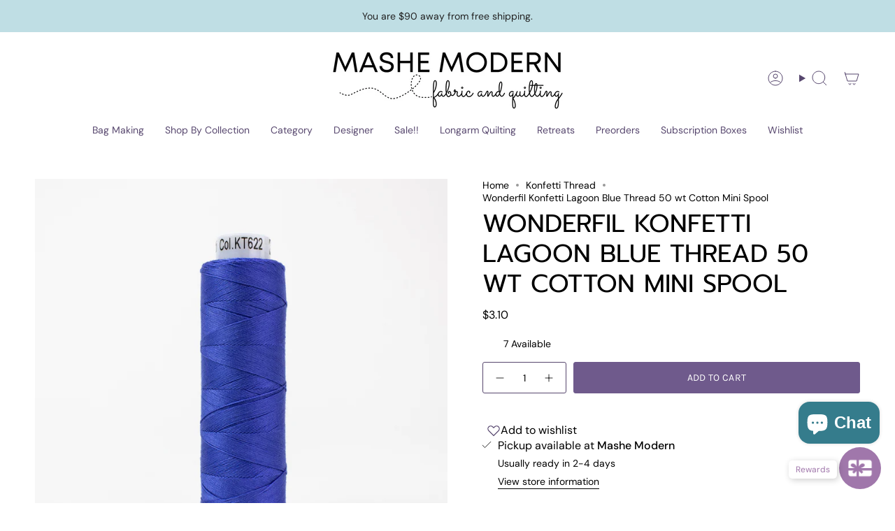

--- FILE ---
content_type: text/html; charset=utf-8
request_url: https://www.mashemodern.com/products/wonderfil-konfetti-lagoon-blue-thread-50-wt-cotton-mini-spool?section_id=api-product-grid-item
body_size: 279
content:
<div id="shopify-section-api-product-grid-item" class="shopify-section">

<div data-api-content>
<div
    class="grid-item product-item  product-item--centered product-item--outer-text product-item--has-quickbuy "
    id="product-item--api-product-grid-item-7153061494990"
    data-grid-item
    
  >
    <div class="product-item__image" data-product-image>
      <a
        class="product-link"
        href="/products/wonderfil-konfetti-lagoon-blue-thread-50-wt-cotton-mini-spool"
        aria-label="Wonderfil Konfetti Lagoon Blue Thread 50 wt Cotton Mini Spool"
        data-product-link="/products/wonderfil-konfetti-lagoon-blue-thread-50-wt-cotton-mini-spool"
      ><div class="product-item__bg" data-product-image-default><figure class="image-wrapper image-wrapper--cover lazy-image lazy-image--backfill is-loading" style="--aspect-ratio: 1;" data-aos="img-in"
  data-aos-delay="||itemAnimationDelay||"
  data-aos-duration="800"
  data-aos-anchor="||itemAnimationAnchor||"
  data-aos-easing="ease-out-quart"><img src="//www.mashemodern.com/cdn/shop/products/KTS622.jpg?crop=center&amp;height=1000&amp;v=1673728757&amp;width=1000" alt="Wonderfil Konfetti Lagoon Blue Thread 50 wt Cotton Mini Spool" width="1000" height="1000" loading="eager" srcset="//www.mashemodern.com/cdn/shop/products/KTS622.jpg?v=1673728757&amp;width=136 136w, //www.mashemodern.com/cdn/shop/products/KTS622.jpg?v=1673728757&amp;width=160 160w, //www.mashemodern.com/cdn/shop/products/KTS622.jpg?v=1673728757&amp;width=180 180w, //www.mashemodern.com/cdn/shop/products/KTS622.jpg?v=1673728757&amp;width=220 220w, //www.mashemodern.com/cdn/shop/products/KTS622.jpg?v=1673728757&amp;width=254 254w, //www.mashemodern.com/cdn/shop/products/KTS622.jpg?v=1673728757&amp;width=284 284w, //www.mashemodern.com/cdn/shop/products/KTS622.jpg?v=1673728757&amp;width=292 292w, //www.mashemodern.com/cdn/shop/products/KTS622.jpg?v=1673728757&amp;width=320 320w, //www.mashemodern.com/cdn/shop/products/KTS622.jpg?v=1673728757&amp;width=480 480w, //www.mashemodern.com/cdn/shop/products/KTS622.jpg?v=1673728757&amp;width=528 528w, //www.mashemodern.com/cdn/shop/products/KTS622.jpg?v=1673728757&amp;width=640 640w, //www.mashemodern.com/cdn/shop/products/KTS622.jpg?v=1673728757&amp;width=720 720w, //www.mashemodern.com/cdn/shop/products/KTS622.jpg?v=1673728757&amp;width=960 960w" sizes="500px" fetchpriority="high" class=" is-loading ">
</figure>

&nbsp;</div></a>

      <div class="badge-box-container align--top-left body-medium"></div><quick-add-product>
      <div class="quick-add__holder desktop" data-quick-add-holder="7153061494990"><form method="post" action="/cart/add" id="ProductForm--api-product-grid-item-7153061494990" accept-charset="UTF-8" class="shopify-product-form" enctype="multipart/form-data"><input type="hidden" name="form_type" value="product" /><input type="hidden" name="utf8" value="✓" /><input type="hidden" name="id" value="41754418938062"><button class="quick-add__button btn btn--solid btn--small"
              type="submit"
              name="add"
              aria-label="Add to cart"
              data-add-to-cart
            >
              <span class="btn__text">Add to cart
</span>
              <span class="btn__added">&nbsp;</span>
              <span class="btn__loader">
                <svg height="18" width="18" class="svg-loader">
                  <circle r="7" cx="9" cy="9" />
                  <circle stroke-dasharray="87.96459430051421 87.96459430051421" r="7" cx="9" cy="9" />
                </svg>
              </span>
              <span class="btn__error" data-message-error>&nbsp;</span>
            </button><input type="hidden" name="product-id" value="7153061494990" /><input type="hidden" name="section-id" value="api-product-grid-item" /></form></div>
    </quick-add-product>
    </div>

    <div
      class="product-information"
      style="--swatch-size: var(--swatch-size-filters);"
      data-product-information
    >
      <div class="product-item__info body-medium">
        <a class="product-link" href="/products/wonderfil-konfetti-lagoon-blue-thread-50-wt-cotton-mini-spool" data-product-link="/products/wonderfil-konfetti-lagoon-blue-thread-50-wt-cotton-mini-spool">
          <p class="product-item__title">Wonderfil Konfetti Lagoon Blue Thread 50 wt Cotton Mini Spool</p>

          <div class="product-item__price__holder"><div class="product-item__price" data-product-price>
<span class="price">
  
    <span class="new-price">
      
$3.10
</span>
    
  
</span>

</div>
          </div>
        </a><quick-add-product>
            <div class="quick-add__holder mobile" data-quick-add-holder="7153061494990"><form method="post" action="/cart/add" id="ProductForm--api-product-grid-item-7153061494990" accept-charset="UTF-8" class="shopify-product-form" enctype="multipart/form-data"><input type="hidden" name="form_type" value="product" /><input type="hidden" name="utf8" value="✓" /><input type="hidden" name="id" value="41754418938062"><button
                    class="quick-add__button btn btn--outline btn--small"
                    type="submit"
                    name="add"
                    aria-label="Add to cart"
                    data-add-to-cart
                  >
                    <span class="btn__text">Add to cart
</span>
                    <span class="btn__added">&nbsp;</span>
                    <span class="btn__loader">
                      <svg height="18" width="18" class="svg-loader">
                        <circle r="7" cx="9" cy="9" />
                        <circle stroke-dasharray="87.96459430051421 87.96459430051421" r="7" cx="9" cy="9" />
                      </svg>
                    </span>
                    <span class="btn__error" data-message-error>&nbsp;</span>
                  </button><input type="hidden" name="product-id" value="7153061494990" /><input type="hidden" name="section-id" value="api-product-grid-item" /></form></div>
          </quick-add-product></div>
    </div>
  </div></div></div>